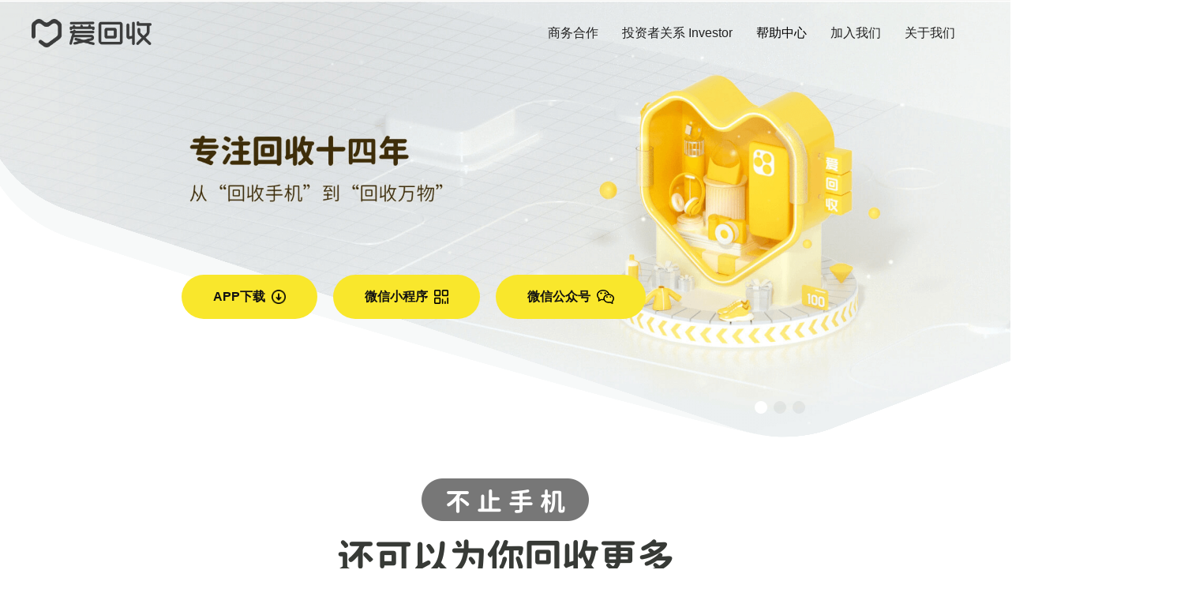

--- FILE ---
content_type: text/html
request_url: https://www.aihuishou.com/digital/b602
body_size: 815
content:
<!doctype html><html><head><meta charset="utf-8"/><link rel="icon" href="https://sr.aihuishou.com/c2b-official/official-pc/prod/favicon.ico"/><meta id="viewport" name="viewport" content="width=device-width,initial-scale=1,minimum-scale=1,maximum-scale=1,user-scalable=no"/><link rel="apple-touch-icon" href="https://sr.aihuishou.com/c2b-official/official-pc/prod/logo192.png"/><link rel="shortcut icon" href="https://sr.aihuishou.com/c2b-official/official-pc/prod/favicon.ico" type="image/x-icon"/><link rel="apple-touch-icon" href="https://sr.aihuishou.com/c2b-official/official-pc/prod/icons/icon-192x192.png"/><link rel="apple-touch-icon" sizes="152x152" href="https://sr.aihuishou.com/c2b-official/official-pc/prod/icons/icon-192x192.png"/><link rel="apple-touch-icon" sizes="180x180" href="https://sr.aihuishou.com/c2b-official/official-pc/prod/icons/icon-192x192.png"/><link rel="apple-touch-icon" sizes="167x167" href="https://sr.aihuishou.com/c2b-official/official-pc/prod/icons/icon-192x192.png"/><script>!function(){var i=navigator.userAgent||navigator.vendor||window.opera,o=/iPad|iPhone|iPod|android/i.test(i);window.innerWidth<768&&o&&window.location.replace("https://m.aihuishou.com")}()</script><script defer="defer" src="https://sr.aihuishou.com/c2b-official/official-pc/prod/static/js/main.f2d29cb6.js"></script><link href="https://sr.aihuishou.com/c2b-official/official-pc/prod/static/css/main.c5f74795.css" rel="stylesheet"></head><body><noscript>For full functionality of this site it is necessary to enable JavaScript. Here are the <a href="https://www.enable-javascript.com/">instructions how to enable JavaScript in your web browser</a>.<hr/>为了使用本网站的所有功能，必须启用JavaScript。 这是<a href="https://www.enable-javascript.com/"> 有关如何在网络浏览器中启用JavaScript的说明</a>。</noscript><div id="root"></div></body></html>

--- FILE ---
content_type: text/css; charset=utf-8
request_url: https://sr.aihuishou.com/c2b-official/official-pc/prod/static/css/main.c5f74795.css
body_size: 11974
content:
@charset "UTF-8";.Index_bottomLine__hM4Yt{padding-bottom:8px;position:relative}.Index_bottomLine__hM4Yt:after,.Index_bottomLine__hM4Yt:before{background-color:#f9e72c;background-color:var(--theme,#f9e72c);content:"";left:0;position:absolute;right:0}.Index_bottomLine__hM4Yt:before{bottom:6px;height:2px}.Index_bottomLine__hM4Yt:after{border-radius:0 0 5px 5px;bottom:0;height:4px}.Index_Main__UP6km{margin:0 auto;max-width:100%}.Index_bottomLine__eu5W9{padding-bottom:8px;position:relative}.Index_bottomLine__eu5W9:after,.Index_bottomLine__eu5W9:before{background-color:#f9e72c;background-color:var(--theme,#f9e72c);content:"";left:0;position:absolute;right:0}.Index_bottomLine__eu5W9:before{bottom:6px;height:2px}.Index_bottomLine__eu5W9:after{border-radius:0 0 5px 5px;bottom:0;height:4px}.Index_menu__jYvLO a{color:#222;display:inline-block}.Index_menu__jYvLO .Index_menuTitleWhite__WEuIw{color:#fff}.Index_menu__jYvLO .Index_menuTitleBlack__Xk3fm{color:#000}.Index_menu__jYvLO .Index_active__wdttt{position:relative}.Index_menu__jYvLO label:after{background:#f9e72c;content:"";display:inline-block;left:0;position:absolute;right:0;z-index:9}.Index_menu__jYvLO a span{position:relative}.Index_menu__jYvLO a span:after{background:#111;content:"";display:inline-block;left:0;position:absolute;right:0;z-index:9}.Index_indicator__NdC58{display:none}.Index_localer__JvXgb .Index_locale__2Utoz{color:#999;cursor:pointer}.Index_localer__JvXgb .Index_locale__2Utoz.Index_active__wdttt{color:#222}.Index_localer__JvXgb .Index_locale__2Utoz+.Index_locale__2Utoz{margin-left:8px}.Index_localer__JvXgb .Index_locale__2Utoz+.Index_locale__2Utoz:before{color:#222;content:"/";display:inline-block;margin-right:8px}.Index_box__0wmge{border-bottom:1px solid #f5f5f4}.Index_helpCode__cvfDP{height:230px;margin-top:60px;width:230px}.Index_special__jMtjg{background:linear-gradient(270deg,#f8d900,#fff544)}.Index_specialAbout__VSCX6{background-color:rgba(0,0,0,.35)}.Index_closeIcon__3xX49,.Index_menuIcon__S\+zJE{display:none}.Index_AppHeader__FJpnn{display:flex;height:84px;margin:0 auto;min-width:1200px;position:fixed;top:0;width:100%;z-index:99}.Index_header__YUS0U{align-items:center;display:flex;flex-direction:row;justify-content:space-between;margin:0 auto;width:1200px}.Index_logo__8c4i9{display:inline-block;flex:0 0 auto;width:152px}.Index_menus__vKDaP{align-items:center;display:flex;height:42px}.Index_menu__jYvLO{align-items:center;display:flex;height:100%;justify-content:center;margin-right:30px}.Index_menu__jYvLO a:hover{cursor:pointer}.Index_menu__jYvLO:last-child:hover .Index_subMenus__OBz\+E{left:auto;right:0}.Index_menu__jYvLO:hover .Index_menuTitle__nxrED{font-size:16px}.Index_menu__jYvLO:hover .Index_menuTitle__nxrED:after{bottom:-10px;height:3px;width:100%}.Index_menu__jYvLO:hover .Index_subMenus__OBz\+E{display:block}.Index_menu__jYvLO .Index_menuBox__PJCIp{position:relative}.Index_menu__jYvLO .Index_activeIndicator__vqXV2{bottom:0;color:transparent;left:0;pointer-events:none;position:absolute;right:0;top:0}.Index_menu__jYvLO label{cursor:pointer}.Index_menu__jYvLO a.Index_active__wdttt span:after,.Index_menu__jYvLO a:hover span:after,.Index_menu__jYvLO label.Index_active__wdttt span:after,.Index_menu__jYvLO label:hover span:after{bottom:-10px;height:3px;width:100%}.Index_indicator__NdC58:checked~.Index_subMenus__OBz\+E{display:block}.Index_indicator__NdC58:checked+label:after{bottom:-10px;height:3px;width:24px}.Index_title__WOjcL.Index_inactive__x7x40.Index_active__wdttt span:after,.Index_title__WOjcL.Index_inactive__x7x40.Index_active__wdttt+label:after,.Index_title__WOjcL.Index_inactive__x7x40:hover span:after,.Index_title__WOjcL.Index_inactive__x7x40:hover+label:after{height:0;width:0}.Index_subMenus__OBz\+E{background-color:#fff;box-shadow:0 2px 2px 0 rgba(0,0,0,.15);display:none;left:0;padding:4px 0;position:absolute;top:30px;z-index:8}.Index_subMenus__OBz\+E .Index_subMenuItem__biYHp{padding:0 12px}.Index_subMenus__OBz\+E .Index_subMenuItem__biYHp .Index_name__lNGhq{display:block;line-height:2.25;white-space:nowrap}.Index_subMenus__OBz\+E .Index_subMenuItem__biYHp .Index_subMenu__bw9\+Q{padding-left:20px}.Index_subMenus__OBz\+E .Index_subMenu__bw9\+Q{color:#666;white-space:nowrap}.Index_subMenus__OBz\+E .Index_subMenu__bw9\+Q.Index_alone__7tpM3{color:#333;padding:0 12px}.Index_subMenus__OBz\+E .Index_subMenu__bw9\+Q a{display:inline-block;line-height:2.25;width:100%}.Index_subMenus__OBz\+E .Index_subMenu__bw9\+Q a:hover{text-shadow:0 0 1px #000}.Index_subMenus__OBz\+E .Index_subMenu__bw9\+Q a:after{display:none}.Index_localer__JvXgb{font-size:14px;line-height:20px;position:absolute;right:0;top:24px}.Index_bottomLine__cPIys{padding-bottom:8px;position:relative}.Index_bottomLine__cPIys:after,.Index_bottomLine__cPIys:before{background-color:#f9e72c;background-color:var(--theme,#f9e72c);content:"";left:0;position:absolute;right:0}.Index_bottomLine__cPIys:before{bottom:6px;height:2px}.Index_bottomLine__cPIys:after{border-radius:0 0 5px 5px;bottom:0;height:4px}.Index_box__sxGW\+{background:#fff;border-top:1px solid #d8d8d8;width:100%}.Index_friendLink__GXNdZ .Index_groups__YDrTv .Index_groupTitle__OZ1bl{color:#333;font-weight:700}.Index_friendLink__GXNdZ .Index_groups__YDrTv .Index_groupLink__dkq7L{color:#666;line-height:2}.Index_copyRights__j5g2b{background:#3d3a39;border-top:1px solid #979797;width:100%}.Index_copyRights__j5g2b .Index_copyRightsImage__gl7lG{display:flex;justify-content:center;margin-bottom:20px;width:100%}.Index_copyRights__j5g2b .Index_copyRightsImage__gl7lG .Index_imgItem__QLNiF{height:48px;margin-right:30px;width:117px}.Index_copyRights__j5g2b .Index_copyRightsImage__gl7lG .Index_imgItem__QLNiF:last-child{margin-right:0}.Index_copyRights__j5g2b .Index_address__jeyn5{color:#c8c8c8;font-size:12px;margin-bottom:12px;text-align:center;width:100%}.Index_box__sxGW\+{padding-top:55px}.Index_helpCode__SGUd\+{height:230px;margin-top:60px;width:230px}.Index_friendLink__GXNdZ{align-items:flex-start;display:flex;justify-content:space-between;margin:0 auto;width:1200px}.Index_friendLink__GXNdZ .Index_logo__aFll8{flex:0 0 auto;height:54px;margin-top:56px;width:152px}.Index_friendLink__GXNdZ .Index_groups__YDrTv{display:flex;justify-content:space-between;margin-left:245px;position:relative}.Index_friendLink__GXNdZ .Index_groups__YDrTv .Index_group__WO93g{margin-right:60px}.Index_friendLink__GXNdZ .Index_groups__YDrTv .Index_group__WO93g:last-child{margin-right:0}.Index_friendLink__GXNdZ .Index_groups__YDrTv .Index_groupItem__20F-e{white-space:nowrap}.Index_friendLink__GXNdZ .Index_groups__YDrTv .Index_paragraph__kX6fw{white-space:normal}.Index_friendLink__GXNdZ .Index_groups__YDrTv .Index_groupTitle__OZ1bl{display:block;font-size:14px;line-height:2}.Index_friendLink__GXNdZ .Index_groups__YDrTv .Index_groupLink__dkq7L{display:block;font-size:14px}.Index_friendLink__GXNdZ .Index_groups__YDrTv a:hover{cursor:pointer}.Index_friendLink__GXNdZ .Index_kefu__CJBAr{align-items:center;background-color:#f9e72c;border-radius:93px;display:flex!important;height:44px;justify-content:center;margin-top:10px;width:140px}.Index_friendLink__GXNdZ .Index_kefu__CJBAr:hover{cursor:pointer}.Index_friendLink__GXNdZ .Index_kefu__CJBAr img{height:20px;margin-right:8px;width:20px}.Index_copyRights__j5g2b{font-size:12px;margin-top:49px;padding:20px 0;text-align:center}.Index_copyRights__j5g2b .Index_copyRightLink__rsHIH{color:#c8c8c8;display:inline-block;line-height:2}.Index_copyRights__j5g2b .Index_copyRightLink__rsHIH+.Index_copyRightLink__rsHIH{margin-left:.5em}.Index_copyRights__j5g2b .Index_copyRightLink__rsHIH:nth-child(2){margin-left:3em}.Index_govLinks__q10kn{font-size:12px}.Index_govLinks__q10kn .Index_copyRightLink__rsHIH+.Index_copyRightLink__rsHIH{margin-left:1em}.Index_govLinks__q10kn .Index_copyRightLink__rsHIH+.Index_copyRightLink__rsHIH:before{content:"|";display:inline-block;margin-right:1em}.Index_serviceModal__yq8mA{border-radius:20px;bottom:64px;height:600px;left:auto;position:fixed;right:32px;top:auto;width:500px}.Index_serviceModal__yq8mA .ant-modal-content{background-color:#eef2f5;border-radius:20px;padding:0!important}.Index_serviceModal__yq8mA .ant-modal-close{background-color:#fff;height:30px;position:absolute;right:10px!important;top:15px!important;width:30px}.Index_serviceModal__yq8mA .ant-modal-close:hover{background-color:#fff!important}.Index_serviceModal__yq8mA .ant-modal-close-x{font-size:20px}.Index_serviceModal__yq8mA .Index_serviceIframe__yFlsi{border-radius:20px;height:600px;width:500px}.Permissions_help__n8wvF{margin-top:80px;min-height:1018px;padding-bottom:60px;padding-left:360px;padding-right:360px}.Permissions_help__n8wvF .Permissions_mainSection__LtFwa .Permissions_title__WsmU7{margin-bottom:10px;text-align:center}.Permissions_help__n8wvF .Permissions_mainSection__LtFwa p{margin-top:20px}.Permissions_help__n8wvF .Permissions_mainSection__LtFwa h2{border-bottom:none;font-size:20px;font-weight:400;margin-bottom:16px;margin-top:16px}.Permissions_help__n8wvF .Permissions_mainSection__LtFwa h3{font-size:18px;font-weight:400;margin-bottom:12px;margin-top:12px}.Permissions_help__n8wvF .Permissions_mainSection__LtFwa .Permissions_bold__z09fN{font-weight:700}.Permissions_help__n8wvF .Permissions_mainSection__LtFwa .Permissions_underLine__6qsyK{text-decoration:underline}.Permissions_help__n8wvF .Permissions_mainSection__LtFwa .Permissions_textUnderline__vDX-T{color:#333;text-decoration:underline}.Permissions_help__n8wvF .Permissions_mainSection__LtFwa .Permissions_indent__t6QY\+{text-indent:2em}.Permissions_help__n8wvF .Permissions_mainSection__LtFwa a{color:#4dacec;font:14px}.VendorPerson_help__74QZJ{margin-top:80px;min-height:1018px;padding-bottom:60px;padding-left:360px;padding-right:360px}.VendorPerson_help__74QZJ .VendorPerson_mainSection__Few1W .VendorPerson_title__XwRds{margin-bottom:10px;text-align:center}.VendorPerson_help__74QZJ .VendorPerson_mainSection__Few1W p{margin-top:20px}.VendorPerson_help__74QZJ .VendorPerson_mainSection__Few1W h2{border-bottom:none;font-size:20px;font-weight:400;margin-bottom:16px;margin-top:16px}.VendorPerson_help__74QZJ .VendorPerson_mainSection__Few1W h3{font-size:18px;font-weight:400;margin-bottom:12px;margin-top:12px}.VendorPerson_help__74QZJ .VendorPerson_mainSection__Few1W .VendorPerson_bold__-Ns3z{font-weight:700}.VendorPerson_help__74QZJ .VendorPerson_mainSection__Few1W .VendorPerson_underLine__CAz-R{text-decoration:underline}.VendorPerson_help__74QZJ .VendorPerson_mainSection__Few1W .VendorPerson_textUnderline__JT72m{color:#333;text-decoration:underline}.VendorPerson_help__74QZJ .VendorPerson_mainSection__Few1W .VendorPerson_indent__YDzVX{text-indent:2em}.VendorPerson_help__74QZJ .VendorPerson_mainSection__Few1W a{color:#4dacec;font:14px}.VendorPerson_help__74QZJ .VendorPerson_mainSection__Few1W .VendorPerson_red__TDSec{color:#d83931}.Index_help__peHwa{margin:80px auto 0;max-width:1200px;min-height:1018px;padding-bottom:60px}.Index_help__peHwa .Index_mainSection__qEiZ\+ h2{border-bottom:none;font-size:20px;font-weight:400;margin-bottom:16px;margin-top:16px}.Index_help__peHwa .Index_mainSection__qEiZ\+ h3{font-size:18px;font-weight:400;margin-bottom:12px;margin-top:12px}.Index_help__peHwa .Index_mainSection__qEiZ\+ .Index_bold__WeTSq{font-weight:700}.Index_help__peHwa .Index_mainSection__qEiZ\+ .Index_underLine__GfKSR{text-decoration:underline}.Index_help__peHwa .Index_mainSection__qEiZ\+ .Index_textUnderline__0K4\+p{color:#333;text-decoration:underline}.Index_help__peHwa .Index_mainSection__qEiZ\+ .Index_indent__J2h6P{text-indent:2em}.Index_help__peHwa .Index_mainSection__qEiZ\+ a{color:#4dacec;font:14px}.Index_help__peHwa .Index_mainSection__qEiZ\+ .Index_spottedUnderline__U9s-f{position:relative}.Index_help__peHwa .Index_mainSection__qEiZ\+ .Index_spottedUnderline__U9s-f:before{bottom:-20px;content:"····";left:.3em;letter-spacing:12px;position:absolute;right:.5em;white-space:nowrap}.Index_help__peHwa .Index_mainSection__qEiZ\+ .Index_red__mLcwm{color:#d83931}.Index_bottomLine__cv2UZ{padding-bottom:8px;position:relative}.Index_bottomLine__cv2UZ:after,.Index_bottomLine__cv2UZ:before{background-color:#f9e72c;background-color:var(--theme,#f9e72c);content:"";left:0;position:absolute;right:0}.Index_bottomLine__cv2UZ:before{bottom:6px;height:2px}.Index_bottomLine__cv2UZ:after{border-radius:0 0 5px 5px;bottom:0;height:4px}.Index_bannerSwiper__p4INO,.Index_bannerSwiper__p4INO .swiper-container-horizontal{position:relative}.Index_bannerSwiper__p4INO .swiper-container-horizontal>.swiper-pagination-bullets{bottom:30px;left:auto;position:absolute;right:calc(max(100vw, 1200px)*.2);width:72px;z-index:66}.Index_bannerSwiper__p4INO .swiper-container-horizontal>.swiper-pagination-bullets>.swiper-pagination-bullet{background:hsla(0,0%,60%,.7);height:16px;width:16px}.Index_bannerSwiper__p4INO .swiper-container-horizontal>.swiper-pagination-bullets>.swiper-pagination-bullet-active{background:#fff}.Banner_bottomLine__cYHhI{padding-bottom:8px;position:relative}.Banner_bottomLine__cYHhI:after,.Banner_bottomLine__cYHhI:before{background-color:#f9e72c;background-color:var(--theme,#f9e72c);content:"";left:0;position:absolute;right:0}.Banner_bottomLine__cYHhI:before{bottom:6px;height:2px}.Banner_bottomLine__cYHhI:after{border-radius:0 0 5px 5px;bottom:0;height:4px}.Banner_action__SFTfO{align-items:center;background:linear-gradient(180deg,#3d3a39,#000);border-radius:25px;display:flex;justify-content:center;padding:10px 20px;position:absolute;right:300px;top:65%;-webkit-user-select:none;user-select:none;z-index:999}.Banner_action__SFTfO .Banner_text__7wz6h{color:#fff;margin-right:5px}.Banner_container__bP2Lv{background:rgba(0,0,0,.6);bottom:0;height:100vh;left:0;position:absolute;right:0;top:0;z-index:999}.Banner_container__bP2Lv:hover{cursor:pointer}.Banner_container__bP2Lv .Banner_videoBox__EKQFa{left:50%;position:absolute;top:45%;-webkit-transform:translate(-50%,-50%);transform:translate(-50%,-50%);z-index:99}.Banner_container__bP2Lv .Banner_videoBox__EKQFa video{height:400px;width:800px}.Banner_container__bP2Lv .Banner_videoBox__EKQFa .Banner_close__BO8H2{align-items:center;border:2px solid #fff;border-radius:50%;bottom:-100px;cursor:pointer;display:flex;height:40px;justify-content:center;left:50%;position:absolute;-webkit-transform:translateX(-50%);transform:translateX(-50%);width:40px}.Banner_container__bP2Lv .Banner_modalBox__6Js98{left:50%;position:absolute;top:45%;-webkit-transform:translate(-50%,-50%);transform:translate(-50%,-50%);z-index:99}.Banner_container__bP2Lv .Banner_modalBox__6Js98 .Banner_modalContent__r\+1f\+{background-color:#fff;border-radius:10px;height:400px;width:300px}.Banner_container__bP2Lv .Banner_modalBox__6Js98 .Banner_modalContent__r\+1f\+ .Banner_title__VUs\+J{border-bottom:1px solid #eee;padding-bottom:15px;padding-top:15px}.Banner_container__bP2Lv .Banner_modalBox__6Js98 .Banner_modalContent__r\+1f\+ img{height:100px;margin-top:80px;width:100px}.Banner_container__bP2Lv .Banner_modalBox__6Js98 .Banner_modalContent__r\+1f\+ .Banner_footer__A2u1p{border-top:1px solid #eee;bottom:0;display:flex;justify-content:center;left:0;padding:12px 0;position:absolute;width:100%}.Banner_container__bP2Lv .Banner_modalBox__6Js98 .Banner_close__BO8H2{align-items:center;border:2px solid #fff;border-radius:50%;cursor:pointer;display:flex;height:30px;justify-content:center;position:absolute;right:-40px;top:-30px;-webkit-transform:translateX(-50%);transform:translateX(-50%);width:30px}.Banner_Banner__un8fS{text-align:center;width:100%}.Banner_wrapper__kQf05{margin:0 auto;position:relative;width:100%}.Banner_wrapper__kQf05 .Banner_shadowBanner__9miOl{bottom:0;left:0;pointer-events:none;position:absolute;z-index:10}.Banner_wrapper__kQf05 .Banner_shadowBanner__9miOl:hover{cursor:pointer}.Banner_wrapper__kQf05 .Banner_download__aKIbS{align-items:center;bottom:28%;display:flex;flex-direction:row;left:18%;position:absolute;z-index:11}.Banner_wrapper__kQf05 .Banner_download__aKIbS .Banner_button__Vh0E5{align-items:center;background-color:#f9e72c;border-radius:93px;color:#111;display:flex;font-size:24;font-weight:700;margin-right:20px;padding:16px 40px}.Banner_wrapper__kQf05 .Banner_download__aKIbS .Banner_button__Vh0E5:hover{cursor:pointer}.Banner_wrapper__kQf05 .Banner_download__aKIbS .Banner_button__Vh0E5 img{height:18px;margin-left:8px}.Banner_wrapper__kQf05 .Banner_download__aKIbS .Banner_button__Vh0E5 .Banner_special__CC3-F{height:20px;margin-left:8px;width:20px}.Banner_wrapper__kQf05 .Banner_download__aKIbS .Banner_button__Vh0E5:last-child{margin-right:0}.Banner_slideItem__0grsQ{position:relative}.Banner_slideItem__0grsQ .Banner_banner__CBAVY{width:100%}.Banner_pointer__55gDL:hover{cursor:pointer}.Banner_helpCode__heLEm{height:230px;margin-top:20px;width:230px}.Banner_desc__cGQDL{color:#373a36;font-size:18px;margin-top:28px;text-align:center}video{height:100%;object-fit:cover;width:100%;z-index:999}.Banner_videoModal__P0Tev .ant-modal-content{padding:0}.Index_bottomLine__TjVV-{padding-bottom:8px;position:relative}.Index_bottomLine__TjVV-:after,.Index_bottomLine__TjVV-:before{background-color:#f9e72c;background-color:var(--theme,#f9e72c);content:"";left:0;position:absolute;right:0}.Index_bottomLine__TjVV-:before{bottom:6px;height:2px}.Index_bottomLine__TjVV-:after{border-radius:0 0 5px 5px;bottom:0;height:4px}.Index_container__v9lUp{justify-content:center;margin:0 auto;max-width:1140px;padding-top:45px;width:100%}.Index_container__v9lUp .Index_titleContainer__k0nrT{display:flex;justify-content:center;margin-bottom:45px}.Index_container__v9lUp .Index_titleContainer__k0nrT img{height:126px;width:427px}.Index_container__v9lUp .Index_itemContainer__eT1Px{align-items:flex-end;display:flex;margin-bottom:30px}.Index_container__v9lUp .Index_item__zM-BT{align-items:center;display:flex;flex:1 1;flex-direction:column;justify-content:center}.Index_container__v9lUp .Index_item__zM-BT img{display:inline-block;width:120px}.Index_container__v9lUp .Index_item__zM-BT .Index_desc__Dbw0p{color:#373a36;display:inline-block;font-size:24px;margin-top:14px}.Index_bottomLine__kQcwY{padding-bottom:8px;position:relative}.Index_bottomLine__kQcwY:after,.Index_bottomLine__kQcwY:before{background-color:#f9e72c;background-color:var(--theme,#f9e72c);content:"";left:0;position:absolute;right:0}.Index_bottomLine__kQcwY:before{bottom:6px;height:2px}.Index_bottomLine__kQcwY:after{border-radius:0 0 5px 5px;bottom:0;height:4px}.Index_background__r1RBb{align-items:center;background:url(https://sr.aihuishou.com/c2b-official/official-pc/prod/static/media/bg.e8bf50f6975ef1e1dd2b.png);background-size:cover;display:flex;flex-direction:column;height:837px;margin-top:70px}.Index_background__r1RBb .Index_title__6cbM4{align-items:center;display:flex;flex-direction:column;margin-bottom:65px;margin-top:310px}.Index_background__r1RBb .Index_title__6cbM4 .Index_titleImg__vWSwt{height:132px;margin-bottom:14px;width:380px}.Index_background__r1RBb .Index_title__6cbM4 .Index_text__pDcDW{color:#fff;font-size:24px}.Index_background__r1RBb .Index_block__cbLTJ{align-items:center;display:flex;flex-direction:row}.Index_background__r1RBb .Index_block__cbLTJ .Index_blockItem__QL0Qu{align-items:center;background-color:#fff;border-radius:24px;display:flex;flex-direction:row;justify-content:center;padding:20px}.Index_background__r1RBb .Index_block__cbLTJ .Index_blockItem__QL0Qu .Index_blockImg__ms\+Hv{height:120px;width:120px}.Index_background__r1RBb .Index_block__cbLTJ .Index_blockItem__QL0Qu .Index_desc__bb5mH{color:#373a36;font-size:32px;margin-left:20px}.Index_background__r1RBb .Index_block__cbLTJ .Index_blockMiddleItem__tHO-7{align-items:center;background-color:#fff;border-radius:24px;display:flex;flex-direction:row;margin-left:30px;margin-right:30px;padding:20px}.Index_background__r1RBb .Index_block__cbLTJ .Index_blockMiddleItem__tHO-7 .Index_blockImg__ms\+Hv{height:120px;width:120px}.Index_background__r1RBb .Index_block__cbLTJ .Index_blockMiddleItem__tHO-7 .Index_desc__bb5mH{color:#373a36;font-size:32px;margin-left:20px}.Index_bottomLine__ifj1f{padding-bottom:8px;position:relative}.Index_bottomLine__ifj1f:after,.Index_bottomLine__ifj1f:before{background-color:#f9e72c;background-color:var(--theme,#f9e72c);content:"";left:0;position:absolute;right:0}.Index_bottomLine__ifj1f:before{bottom:6px;height:2px}.Index_bottomLine__ifj1f:after{border-radius:0 0 5px 5px;bottom:0;height:4px}.Index_background__aXxcw{align-items:center;background-color:#fff;display:flex;flex-direction:column;height:720px;margin-bottom:80px;padding-bottom:80px;padding-top:80px}.Index_background__aXxcw .Index_title__xVCbw{align-items:center;display:flex;flex-direction:column;margin-bottom:44px}.Index_background__aXxcw .Index_title__xVCbw .Index_titleImg__r2XHf{height:132px;margin-bottom:14px;width:380px}.Index_background__aXxcw .Index_block__utfaE{align-items:center;display:flex;flex-direction:row;margin-bottom:30px}.Index_background__aXxcw .Index_block__utfaE .Index_blockItem__fUBDo{align-items:center;background-color:#fff;border:1px solid #f5f5f5;border-radius:24px;box-shadow:0 0 20px 0 rgba(0,0,0,.07);display:flex;flex-direction:row;justify-content:center;padding:30px}.Index_background__aXxcw .Index_block__utfaE .Index_blockItem__fUBDo .Index_blockImg__r4wJD{height:120px;width:120px}.Index_background__aXxcw .Index_block__utfaE .Index_blockItem__fUBDo .Index_desc__LobOa{color:#373a36;font-size:42px;margin-left:20px}.Index_background__aXxcw .Index_block__utfaE .Index_blockMiddleItem__7v59s{align-items:center;background-color:#fff;border:1px solid #f5f5f5;border-radius:24px;box-shadow:0 0 20px 0 rgba(0,0,0,.07);display:flex;flex-direction:row;justify-content:center;margin-left:30px;margin-right:30px;padding:30px}.Index_background__aXxcw .Index_block__utfaE .Index_blockMiddleItem__7v59s .Index_blockImg__r4wJD{height:120px;width:120px}.Index_background__aXxcw .Index_block__utfaE .Index_blockMiddleItem__7v59s .Index_desc__LobOa{color:#373a36;font-size:42px;margin-left:20px}.Index_background__rxlEf{background-image:url(https://sr.aihuishou.com/c2b-official/official-pc/prod/static/media/gongyi-bg.b37a508d08d219a427f2.png);background-size:cover;height:691px;width:100%}.Index_background__rxlEf .Index_title__qMHG1{display:inline-block;margin-left:18%;margin-top:90px;width:100%}.Index_background__rxlEf .Index_title__qMHG1 img{height:114px;width:343px}.Index_background__rxlEf .Index_content__fO1TZ{background-color:#fff;border:1px solid #f5f5f5;border-radius:12px;box-shadow:0 0 20px 0 rgba(0,0,0,.07);margin:48px auto 0;padding:40px;width:1200px}.Index_background__rxlEf .Index_content__fO1TZ .Index_item__H673b{display:flex;flex-direction:row}.Index_background__rxlEf .Index_content__fO1TZ .Index_item__H673b .Index_left__rRihC{display:inline-block;height:260px;margin-right:30px;width:260px}.Index_background__rxlEf .Index_content__fO1TZ .Index_item__H673b .Index_right__1ggtg{display:inline-block;height:260px;margin-left:30px;width:260px}.Index_background__rxlEf .Index_content__fO1TZ .Index_item__H673b .Index_desc__otmzE .Index_descTitle__ie6my{color:#373a36;font-size:32px;font-weight:700;margin-bottom:20px}.Index_background__rxlEf .Index_content__fO1TZ .Index_item__H673b .Index_desc__otmzE .Index_descText__7x2vn{color:#373a36;font-size:24px}.Index_background__rxlEf .Index_content__fO1TZ .Index_line__l8oB2{background-color:#eee;height:1px;margin:30px 0}.Index_bottom__CxG8n{align-items:center;display:flex;margin:240px auto 80px;width:1200px}.Index_bottom__CxG8n .Index_bottomContainer__46jDS{display:flex;flex-direction:row}.Index_bottom__CxG8n .Index_bottomContainer__46jDS .Index_bottomItem__d2UKX{background-color:#fff;border:1px solid #f5f5f5;border-radius:12px;box-shadow:0 0 20px 0 rgba(0,0,0,.07);display:flex;flex-direction:row;padding:40px;width:585px}.Index_bottom__CxG8n .Index_bottomContainer__46jDS .Index_bottomItem__d2UKX img{height:180px;margin-right:20px;width:180px}.Index_bottom__CxG8n .Index_bottomContainer__46jDS .Index_bottomItem__d2UKX .Index_rightContent__Qv1LA .Index_title__qMHG1{color:#373a36;font-size:24px;font-weight:700;margin-bottom:20px}.Index_bottom__CxG8n .Index_bottomContainer__46jDS .Index_bottomItem__d2UKX .Index_rightContent__Qv1LA .Index_desc__otmzE{color:#373a36;font-size:20px}.Index_bottom__CxG8n .Index_bottomContainer__46jDS .Index_bottomItem__d2UKX:last-child{margin-left:30px}.Index_bottomLine__gwh4h{padding-bottom:8px;position:relative}.Index_bottomLine__gwh4h:after,.Index_bottomLine__gwh4h:before{background-color:#f9e72c;background-color:var(--theme,#f9e72c);content:"";left:0;position:absolute;right:0}.Index_bottomLine__gwh4h:before{bottom:6px;height:2px}.Index_bottomLine__gwh4h:after{border-radius:0 0 5px 5px;bottom:0;height:4px}.Index_parnter__wYYYq{width:100%}.Index_parnter__wYYYq .Index_top__QHH71{background-image:url(https://sr.aihuishou.com/c2b-official/official-pc/prod/static/media/backgroundShadow.8bbd009986b2562201c3.png);background-position:50%;background-size:cover;display:flex;flex-direction:column;height:328px;justify-content:center;margin-bottom:20px}.Index_parnter__wYYYq .Index_top__QHH71 .Index_parnterTextContainer__AiGNr{display:flex;justify-content:center;margin-bottom:50px;margin-top:90px}.Index_parnter__wYYYq .Index_top__QHH71 .Index_parnterTextContainer__AiGNr img{width:168px}.Index_parnter__wYYYq .Index_top__QHH71 .Index_iconRow__6OnJe{align-items:center;display:flex;flex-direction:row;justify-content:center}.Index_parnter__wYYYq .Index_top__QHH71 .Index_iconRow__6OnJe .Index_iconItem__IJ5Xy img{width:210px}.Index_parnter__wYYYq .Index_iconRow__6OnJe{align-items:center;display:flex;flex-direction:row;justify-content:center}.Index_parnter__wYYYq .Index_iconRow__6OnJe .Index_iconItem__IJ5Xy img{width:210px}.Index_bottomLine__XXe68{padding-bottom:8px;position:relative}.Index_bottomLine__XXe68:after,.Index_bottomLine__XXe68:before{background-color:#f9e72c;background-color:var(--theme,#f9e72c);content:"";left:0;position:absolute;right:0}.Index_bottomLine__XXe68:before{bottom:6px;height:2px}.Index_bottomLine__XXe68:after{border-radius:0 0 5px 5px;bottom:0;height:4px}.Index_download__orhNr{align-items:center;background-color:hsla(0,0%,100%,.9);border-color:currentcolor hsla(0,0%,91%,.5) hsla(0,0%,91%,.5);border-top:1px solid hsla(0,0%,91%,.5);bottom:0;display:flex;left:0;padding:20px 0;position:fixed;width:100%;z-index:66}.Index_download__orhNr .Index_container__5OthN{align-items:center;display:flex;flex-direction:row;justify-content:space-between;margin:0 auto;min-width:1200px}.Index_download__orhNr .Index_container__5OthN .Index_desc__0LS1L img{height:43px}.Index_download__orhNr .Index_container__5OthN .Index_codeContainer__giKoo{align-items:center;display:flex}.Index_download__orhNr .Index_container__5OthN .Index_codeContainer__giKoo .Index_code__N1M7g img{height:120px;width:120px}.Index_download__orhNr .Index_container__5OthN .Index_codeContainer__giKoo .Index_desc__0LS1L{background:url([data-uri]) no-repeat 0 0/26px 26px;color:#333;font-size:16px;font-weight:700;margin-left:16px;padding-top:30px}.Index_download__orhNr .Index_close__Of8cc{position:absolute;right:60px;top:50%;-webkit-transform:translateY(-50%);transform:translateY(-50%)}.Index_download__orhNr .Index_close__Of8cc img{height:32px;width:32px}.Index_bottomLine__SXOaQ{padding-bottom:8px;position:relative}.Index_bottomLine__SXOaQ:after,.Index_bottomLine__SXOaQ:before{background-color:#f9e72c;background-color:var(--theme,#f9e72c);content:"";left:0;position:absolute;right:0}.Index_bottomLine__SXOaQ:before{bottom:6px;height:2px}.Index_bottomLine__SXOaQ:after{border-radius:0 0 5px 5px;bottom:0;height:4px}.Index_Home__3DVDy{--swiper-dot-active-color:#f9e72c;--swiper-dot-default-color:#e5e5e5;width:100%}.Index_bottomLine__Gch5y{padding-bottom:8px;position:relative}.Index_bottomLine__Gch5y:after,.Index_bottomLine__Gch5y:before{background-color:#f9e72c;background-color:var(--theme,#f9e72c);content:"";left:0;position:absolute;right:0}.Index_bottomLine__Gch5y:before{bottom:6px;height:2px}.Index_bottomLine__Gch5y:after{border-radius:0 0 5px 5px;bottom:0;height:4px}.Index_container__qzFcy{width:100%}.Index_container__qzFcy .Index_background__MqMAr{background-image:url(https://sr.aihuishou.com/c2b-official/official-pc/prod/static/media/about-us-banner.4e031d1c19164dfc84ed.png);background-repeat:no-repeat;background-size:cover;height:612px;width:100%}.Index_container__qzFcy .Index_content__-Uoz5{align-items:center;display:flex;flex-direction:column;margin-top:100px}.Index_container__qzFcy .Index_content__-Uoz5 .Index_block__TT4lq{display:flex;flex-direction:column;text-align:left;width:1200px}.Index_container__qzFcy .Index_content__-Uoz5 .Index_block__TT4lq .Index_titleone__8m\+za{margin-bottom:40px;width:120px}.Index_container__qzFcy .Index_content__-Uoz5 .Index_block__TT4lq .Index_timeline__Pcjig{margin-bottom:100px;width:1160px}.Index_container__qzFcy .Index_content__-Uoz5 .Index_block__TT4lq .Index_titletwo__h7tRj{height:70px;margin-bottom:34px;width:360px}.Index_container__qzFcy .Index_content__-Uoz5 .Index_block__TT4lq .Index_partner__NVRXZ{width:1200px}.Index_UserProtocol__D6eeF{background-color:#f5f5f5;color:#111;margin-top:80px;min-height:100vh;padding-left:360px;padding-right:360px}.Index_UserProtocol__D6eeF .Index_content__ocFFd{font-size:18px;line-height:24px;margin:0;padding:15px}.Index_UserProtocol__D6eeF .Index_content__ocFFd p{margin-bottom:.05rem}.Index_UserProtocol__D6eeF .Index_content__ocFFd p .Index_bold__TNEU7{font-weight:700}.Index_UserProtocol__D6eeF .Index_content__ocFFd p.Index_indent__ixSXe{text-indent:2em}.Index_UserProtocol__D6eeF .Index_content__ocFFd p .Index_underline__ni3zV{font-weight:700;text-decoration:underline}.Index_UserProtocol__D6eeF .Index_content__ocFFd p .Index_padding__Dm1bn{padding:0 .15rem}.Index_UserProtocol__D6eeF .Index_content__ocFFd p .Index_title__P4Zlg{color:#111;font-size:16px;font-weight:700}.Index_UserProtocol__D6eeF .Index_content__ocFFd p .Index_link__JnUSF{color:#4dacec}.Index_UserProtocol__D6eeF .Index_content__ocFFd table{color:#333;margin-top:16px;width:100%}.Index_UserProtocol__D6eeF .Index_content__ocFFd table .Index_underline__ni3zV{color:#333;text-decoration:underline}.Index_UserProtocol__D6eeF .Index_content__ocFFd table td,.Index_UserProtocol__D6eeF .Index_content__ocFFd table th{border:1px solid #dedfdf;padding:16px;text-align:center}.Index_UserProtocol__D6eeF .Index_content__ocFFd table thead th{background-color:#f2f2f2;color:#333}.Index_UserProtocol__D6eeF .Index_content__ocFFd table tbody td:first-child{white-space:nowrap}.Index_UserProtocol__D6eeF table{border-collapse:collapse;border-spacing:1px}.History_History__MB6Wg{margin-top:80px;min-height:50vh;padding-bottom:60px;padding-left:360px;padding-right:360px}.History_History__MB6Wg .History_item__PBDFc{background-color:#fff;color:#4dacec;font-size:16px;font-weight:500;padding:15px}.History_History__MB6Wg .History_item__PBDFc:hover,.History_History__MB6Wg .History_item__PBDFc:visited{color:#4dacec}.Index_UnderAgeProtocol__JIPQC{margin:80px auto 0;max-width:1200px;min-height:1018px;padding-bottom:60px}.Index_UnderAgeProtocol__JIPQC .Index_content__WBAOw{margin:0;padding:24px 0}.Index_UnderAgeProtocol__JIPQC .Index_content__WBAOw p{color:#666;margin:0 0 5px}.Index_UnderAgeProtocol__JIPQC .Index_content__WBAOw p .Index_bold__gsqUb{font-weight:700}.Index_UnderAgeProtocol__JIPQC .Index_content__WBAOw p.Index_indent__MVBF5{text-indent:2em}.Index_UnderAgeProtocol__JIPQC .Index_content__WBAOw p .Index_underline__OVK7s{font-weight:700;text-decoration:underline}.Index_UnderAgeProtocol__JIPQC .Index_content__WBAOw p .Index_padding__M7PvS{padding:0 15px}.Index_UnderAgeProtocol__JIPQC .Index_content__WBAOw p .Index_go-privacy__BT0Lq{background-color:transparent;color:#4a90e2;font-weight:400;text-decoration:underline}.Index_UnderAgeProtocol__JIPQC .Index_content__WBAOw p .Index_title__3SHAf{color:#333;font-weight:700}.Index_UnderAgeProtocol__JIPQC .Index_content__WBAOw table{color:#333;margin-top:15px;width:100%}.Index_UnderAgeProtocol__JIPQC .Index_content__WBAOw table .Index_underline__OVK7s{color:#333;text-decoration:underline}.Index_UnderAgeProtocol__JIPQC .Index_content__WBAOw table td,.Index_UnderAgeProtocol__JIPQC .Index_content__WBAOw table th{border:1px solid #dedfdf;padding:15px 10px;text-align:center}.Index_UnderAgeProtocol__JIPQC .Index_content__WBAOw table thead th{background-color:#f2f2f2;color:#333}.Index_UnderAgeProtocol__JIPQC .Index_content__WBAOw table tbody td:first-child{white-space:nowrap}.Index_UnderAgeProtocol__JIPQC table{border-collapse:collapse;border-spacing:2px}.History_gap__lxGXE{height:20px}.History_item__e5Ufq{align-items:center;background-color:#fff;display:flex;font-size:14px;justify-content:space-between;padding:30px}.History_item__e5Ufq:visited{color:#111}.History_item__e5Ufq:nth-last-child(n+2){border-bottom:1px solid #e5e5e5}.NotFound_NotFound__XeQ0r{align-items:center;display:flex;justify-content:center;min-height:80vh}*,:after,:before{box-sizing:border-box;scroll-behavior:smooth}@media (prefers-reduced-motion:reduce){*,:after,:before{animation-delay:-1ms;animation-duration:1ms;animation-iteration-count:1;background-attachment:scroll;scroll-behavior:auto;transition-delay:0s;transition-duration:0s}}html{-webkit-text-size-adjust:100%;-webkit-tap-highlight-color:transparent;background:inherit;color:inherit;font:400 1rem/1.5 system-ui,-apple-system,Segoe UI,Roboto,Ubuntu,Cantarell,Noto Sans,sans-serif,Apple Color Emoji,Segoe UI Emoji,Segoe UI Symbol,Noto Color Emoji;vertical-align:initial;word-break:normal}article,aside,details,figcaption,figure,footer,header,hgroup,menu,nav,section{display:block}[tabindex="-1"]:focus:not(:focus-visible){outline:0}hr{background-color:currentColor;border:0;color:inherit;margin:1rem 0;opacity:.25;overflow:visible}hr:not([size]){height:1px}h1,h2,h3,h4,h5,h6{font:inherit inherit 500 unset/1.2 inherit;margin:0 0 .5rem;margin-bottom:.5rem;margin-left:initial;margin-right:initial;margin-top:0}h1{font-size:calc(1.375rem + 1.5vw)}@media (min-width:1200px){h1{font-size:2.5rem}}h2{font-size:calc(1.325rem + .9vw)}@media (min-width:1200px){h2{font-size:2rem}}h3{font-size:calc(1.3rem + .6vw)}@media (min-width:1200px){h3{font-size:1.75rem}}h4{font-size:calc(1.275rem + .3vw)}@media (min-width:1200px){h4{font-size:1.5rem}}h5{font-size:1.25rem}h6{font-size:1rem}p{margin:0 0 1rem}abbr[data-bs-original-title],abbr[title]{cursor:help;-webkit-text-decoration:underline dotted;text-decoration:underline dotted;-webkit-text-decoration-skip-ink:none;text-decoration-skip-ink:none}address{font:normal inherit inherit/inherit inherit;margin:0 0 1rem}ol,ul{padding-left:2rem}dl,ol,ul{margin:0 0 1rem}ol ol,ol ul,ul ol,ul ul{margin:0}nav li{list-style:none;padding:0}nav li:before{content:"​"}dt{font-weight:700}dd{margin-bottom:.5rem;margin-left:0}blockquote{margin:0 0 1rem}b,strong{font-weight:700}small{font-size:.875em}mark{background-color:currentColor;padding:.2em}sub,sup{font-size:.75em;line-height:0;position:relative;vertical-align:initial}sub{bottom:-.25em}sup{top:-.5em}a{background-color:initial;color:#3333e1;cursor:pointer;text-decoration:none}a:hover{color:#3434e0;text-decoration:underline}a:focus{outline:thin dotted}a:not([href]):not([class]):hover,a:not([href]):not(class){color:inherit;cursor:default;text-decoration:none}[tabindex],a,area,button,input,label,select,summary,textarea{touch-action:manipulation}code,kbd,pre,samp{font:1.05em Fira Code,Cascadia Code,Consolas,Inconsolata,Monaco,Menlo,Noto Mono,Roboto Mono,Droid Sans Mono,Ubuntu Mono,"Ubuntu Monospace",Source Code Pro,Oxygen Mono,Liberation Mono,DejaVu Sans Mono,Bitstream Vera Sans Mono,monospace,Apple Color Emoji,Segoe UI Emoji,Segoe UI Symbol,Noto Color Emoji}pre{-ms-overflow-style:scrollbar;display:block;font-size:.875em;margin-bottom:1rem;margin-top:0;overflow:auto}pre code{color:inherit;font-size:inherit;word-break:normal}code{word-wrap:break-word;font-size:.875em}a>code,code,kbd{color:inherit}kbd{background-color:inherit;border-radius:.2rem;font-size:.875em;padding:.2rem .4rem}kbd kbd{font-size:1em;font-weight:700;padding:0}figure{margin:0 0 1rem}iframe,img,input,select,textarea{height:auto;max-width:100%}audio,canvas,iframe,img,svg,video{vertical-align:middle}svg:not([fill]){fill:currentColor}svg:not(:root){overflow:hidden}img{-ms-interpolation-mode:bicubic;border:0}table{border-collapse:collapse;border-color:currentColor;caption-side:bottom;text-indent:0}caption{color:inherit;padding-bottom:.5rem;padding-top:.5rem;text-align:left}th{text-align:inherit;text-align:-webkit-match-parent}tbody,td,tfoot,th,thead,tr{border:0 solid;border-color:inherit}label{display:inline-block}button{border-radius:0;text-transform:none}button:focus{outline:1px dotted;outline:5px auto -webkit-focus-ring-color}button,input{overflow:visible}button,input,optgroup,select,textarea{font-family:inherit;font-size:inherit;line-height:inherit;margin:0}button,input,select,textarea{background-color:initial;border:1px solid WindowFrame;color:inherit;font:inherit;letter-spacing:inherit;padding:.25em .375em}button,select{text-transform:none}[role=button]{cursor:pointer}select{word-wrap:normal;-moz-appearance:none;-webkit-appearance:none;text-transform:none}select:not([multiple]):not([size]){background-image:"data:image/svg+xmlcharset=utf-8,%3Csvg xmlns='http://www.w3.org/2000/svg' width='16' height='4'%3E%3Cpath d='M4 0h6L7 4'/%3E%3C/svg%3E"}::-ms-expand{display:none}[list]::-webkit-calendar-picker-indicator{display:none}[type=button],[type=reset],[type=submit],button{-webkit-appearance:button}[type=button]:not(disabled),[type=reset]:not(disabled),[type=submit]:not(disabled),button:not(disabled){cursor:pointer}::-webkit-file-upload-button{-webkit-appearance:button;font:inherit}textarea{-ms-overflow-style:scrollbar;overflow:auto;resize:vertical;vertical-align:top}fieldset{border:1px solid;border-color:inherit;margin:0;min-width:0;padding:.35em .75em .625em}legend{float:left;font-size:calc(1.275rem + .3vw);line-height:inherit;margin-bottom:.5rem;max-width:100%;padding:0;white-space:normal;width:100%}@media (max-width:1200px){legend{font-size:1.5rem}}legend+*{clear:left}dialog{background-color:inherit;border:solid;color:inherit;display:block;height:-webkit-fit-content;height:-moz-fit-content;height:fit-content;left:0;margin:auto;padding:1em;position:absolute;right:0;width:-webkit-fit-content;width:-moz-fit-content;width:fit-content}dialog:not([open]){display:none}::-webkit-datetime-edit-day-field,::-webkit-datetime-edit-fields-wrapper,::-webkit-datetime-edit-hour-field,::-webkit-datetime-edit-minute,::-webkit-datetime-edit-month-field,::-webkit-datetime-edit-text,::-webkit-datetime-edit-year-field{padding:0}::-webkit-inner-spin-button,::-webkit-outer-spin-button{height:auto}input::-moz-placeholder{opacity:1}input::placeholder{opacity:1}[type=search]{-webkit-appearance:none;-moz-appearance:none;box-sizing:initial;outline-offset:-2px}input[type=search]::-webkit-search-cancel-button,input[type=search]::-webkit-search-decoration,input[type=search]::-webkit-search-results-button,input[type=search]::-webkit-search-results-decoration{-webkit-appearance:none;-moz-appearance:none}[type=email],[type=number],[type=tel],[type=url]{direction:ltr}::-webkit-color-swatch-wrapper{padding:0}::-moz-focus-inner{border-style:none;padding:0}::-moz-ui-invalid{box-shadow:none}::-moz-focusring{outline:1px dotted ButtonText}output{display:inline-block}iframe{border:none}audio,canvas,video{zoom:1;display:inline;display:inline-block;max-width:100%}audio:not([controls]){display:none;height:0}summary{cursor:pointer;display:list-item}progress{display:inline-block;vertical-align:initial}[hidden],template{display:none}[aria-busy=true]{cursor:progress}[aria-controls]{cursor:pointer}[aria-disabled=true],[disabled]{cursor:not-allowed}[aria-hidden=false][hidden=false]{display:inline;display:initial}[aria-hidden=false][hidden=false]:not(:focus){clip:rect(0,0,0,0);position:absolute}@font-face{font-family:swiper-icons;font-style:normal;font-weight:400;src:url("data:application/font-woff;charset=utf-8;base64, [base64]//wADZ2x5ZgAAAywAAADMAAAD2MHtryVoZWFkAAABbAAAADAAAAA2E2+eoWhoZWEAAAGcAAAAHwAAACQC9gDzaG10eAAAAigAAAAZAAAArgJkABFsb2NhAAAC0AAAAFoAAABaFQAUGG1heHAAAAG8AAAAHwAAACAAcABAbmFtZQAAA/gAAAE5AAACXvFdBwlwb3N0AAAFNAAAAGIAAACE5s74hXjaY2BkYGAAYpf5Hu/j+W2+MnAzMYDAzaX6QjD6/4//Bxj5GA8AuRwMYGkAPywL13jaY2BkYGA88P8Agx4j+/8fQDYfA1AEBWgDAIB2BOoAeNpjYGRgYNBh4GdgYgABEMnIABJzYNADCQAACWgAsQB42mNgYfzCOIGBlYGB0YcxjYGBwR1Kf2WQZGhhYGBiYGVmgAFGBiQQkOaawtDAoMBQxXjg/wEGPcYDDA4wNUA2CCgwsAAAO4EL6gAAeNpj2M0gyAACqxgGNWBkZ2D4/wMA+xkDdgAAAHjaY2BgYGaAYBkGRgYQiAHyGMF8FgYHIM3DwMHABGQrMOgyWDLEM1T9/w8UBfEMgLzE////P/5//f/V/xv+r4eaAAeMbAxwIUYmIMHEgKYAYjUcsDAwsLKxc3BycfPw8jEQA/[base64]/uznmfPFBNODM2K7MTQ45YEAZqGP81AmGGcF3iPqOop0r1SPTaTbVkfUe4HXj97wYE+yNwWYxwWu4v1ugWHgo3S1XdZEVqWM7ET0cfnLGxWfkgR42o2PvWrDMBSFj/IHLaF0zKjRgdiVMwScNRAoWUoH78Y2icB/yIY09An6AH2Bdu/UB+yxopYshQiEvnvu0dURgDt8QeC8PDw7Fpji3fEA4z/PEJ6YOB5hKh4dj3EvXhxPqH/SKUY3rJ7srZ4FZnh1PMAtPhwP6fl2PMJMPDgeQ4rY8YT6Gzao0eAEA409DuggmTnFnOcSCiEiLMgxCiTI6Cq5DZUd3Qmp10vO0LaLTd2cjN4fOumlc7lUYbSQcZFkutRG7g6JKZKy0RmdLY680CDnEJ+UMkpFFe1RN7nxdVpXrC4aTtnaurOnYercZg2YVmLN/d/gczfEimrE/fs/bOuq29Zmn8tloORaXgZgGa78yO9/cnXm2BpaGvq25Dv9S4E9+5SIc9PqupJKhYFSSl47+Qcr1mYNAAAAeNptw0cKwkAAAMDZJA8Q7OUJvkLsPfZ6zFVERPy8qHh2YER+3i/BP83vIBLLySsoKimrqKqpa2hp6+jq6RsYGhmbmJqZSy0sraxtbO3sHRydnEMU4uR6yx7JJXveP7WrDycAAAAAAAH//wACeNpjYGRgYOABYhkgZgJCZgZNBkYGLQZtIJsFLMYAAAw3ALgAeNolizEKgDAQBCchRbC2sFER0YD6qVQiBCv/H9ezGI6Z5XBAw8CBK/m5iQQVauVbXLnOrMZv2oLdKFa8Pjuru2hJzGabmOSLzNMzvutpB3N42mNgZGBg4GKQYzBhYMxJLMlj4GBgAYow/P/PAJJhLM6sSoWKfWCAAwDAjgbRAAB42mNgYGBkAIIbCZo5IPrmUn0hGA0AO8EFTQAA") format("woff")}:root{--swiper-theme-color:#007aff}.swiper-container{list-style:none;margin-left:auto;margin-right:auto;overflow:hidden;padding:0;position:relative;z-index:1}.swiper-container-vertical>.swiper-wrapper{flex-direction:column}.swiper-wrapper{box-sizing:initial;display:flex;height:100%;position:relative;transition-property:transform;width:100%;z-index:1}.swiper-container-android .swiper-slide,.swiper-wrapper{transform:translateZ(0)}.swiper-container-multirow>.swiper-wrapper{flex-wrap:wrap}.swiper-container-multirow-column>.swiper-wrapper{flex-direction:column;flex-wrap:wrap}.swiper-container-free-mode>.swiper-wrapper{margin:0 auto;transition-timing-function:ease-out}.swiper-slide{flex-shrink:0;height:100%;position:relative;transition-property:transform;width:100%}.swiper-slide-invisible-blank{visibility:hidden}.swiper-container-autoheight,.swiper-container-autoheight .swiper-slide{height:auto}.swiper-container-autoheight .swiper-wrapper{align-items:flex-start;transition-property:transform,height}.swiper-container-3d{perspective:1200px}.swiper-container-3d .swiper-cube-shadow,.swiper-container-3d .swiper-slide,.swiper-container-3d .swiper-slide-shadow-bottom,.swiper-container-3d .swiper-slide-shadow-left,.swiper-container-3d .swiper-slide-shadow-right,.swiper-container-3d .swiper-slide-shadow-top,.swiper-container-3d .swiper-wrapper{transform-style:preserve-3d}.swiper-container-3d .swiper-slide-shadow-bottom,.swiper-container-3d .swiper-slide-shadow-left,.swiper-container-3d .swiper-slide-shadow-right,.swiper-container-3d .swiper-slide-shadow-top{height:100%;left:0;pointer-events:none;position:absolute;top:0;width:100%;z-index:10}.swiper-container-3d .swiper-slide-shadow-left{background-image:linear-gradient(270deg,rgba(0,0,0,.5),transparent)}.swiper-container-3d .swiper-slide-shadow-right{background-image:linear-gradient(90deg,rgba(0,0,0,.5),transparent)}.swiper-container-3d .swiper-slide-shadow-top{background-image:linear-gradient(0deg,rgba(0,0,0,.5),transparent)}.swiper-container-3d .swiper-slide-shadow-bottom{background-image:linear-gradient(180deg,rgba(0,0,0,.5),transparent)}.swiper-container-css-mode>.swiper-wrapper{-ms-overflow-style:none;overflow:auto;scrollbar-width:none}.swiper-container-css-mode>.swiper-wrapper::-webkit-scrollbar{display:none}.swiper-container-css-mode>.swiper-wrapper>.swiper-slide{scroll-snap-align:start start}.swiper-container-horizontal.swiper-container-css-mode>.swiper-wrapper{scroll-snap-type:x mandatory}.swiper-container-vertical.swiper-container-css-mode>.swiper-wrapper{scroll-snap-type:y mandatory}:root{--swiper-navigation-size:44px}.swiper-button-next,.swiper-button-prev{align-items:center;color:#007aff;color:var(--swiper-navigation-color,var(--swiper-theme-color));cursor:pointer;display:flex;height:44px;height:var(--swiper-navigation-size);justify-content:center;margin-top:-22px;margin-top:calc(var(--swiper-navigation-size)*-1/2);position:absolute;top:50%;width:27px;width:calc(var(--swiper-navigation-size)/44*27);z-index:10}.swiper-button-next.swiper-button-disabled,.swiper-button-prev.swiper-button-disabled{cursor:auto;opacity:.35;pointer-events:none}.swiper-button-next:after,.swiper-button-prev:after{font-family:swiper-icons;font-size:44px;font-size:var(--swiper-navigation-size);font-variant:normal;letter-spacing:0;line-height:1;text-transform:none!important;text-transform:none}.swiper-button-prev,.swiper-container-rtl .swiper-button-next{left:10px;right:auto}.swiper-button-prev:after,.swiper-container-rtl .swiper-button-next:after{content:"prev"}.swiper-button-next,.swiper-container-rtl .swiper-button-prev{left:auto;right:10px}.swiper-button-next:after,.swiper-container-rtl .swiper-button-prev:after{content:"next"}.swiper-button-next.swiper-button-white,.swiper-button-prev.swiper-button-white{--swiper-navigation-color:#fff}.swiper-button-next.swiper-button-black,.swiper-button-prev.swiper-button-black{--swiper-navigation-color:#000}.swiper-button-lock{display:none}.swiper-pagination{position:absolute;text-align:center;transform:translateZ(0);transition:opacity .3s;z-index:10}.swiper-pagination.swiper-pagination-hidden{opacity:0}.swiper-container-horizontal>.swiper-pagination-bullets,.swiper-pagination-custom,.swiper-pagination-fraction{bottom:10px;left:0;width:100%}.swiper-pagination-bullets-dynamic{font-size:0;overflow:hidden}.swiper-pagination-bullets-dynamic .swiper-pagination-bullet{position:relative;transform:scale(.33)}.swiper-pagination-bullets-dynamic .swiper-pagination-bullet-active,.swiper-pagination-bullets-dynamic .swiper-pagination-bullet-active-main{transform:scale(1)}.swiper-pagination-bullets-dynamic .swiper-pagination-bullet-active-prev{transform:scale(.66)}.swiper-pagination-bullets-dynamic .swiper-pagination-bullet-active-prev-prev{transform:scale(.33)}.swiper-pagination-bullets-dynamic .swiper-pagination-bullet-active-next{transform:scale(.66)}.swiper-pagination-bullets-dynamic .swiper-pagination-bullet-active-next-next{transform:scale(.33)}.swiper-pagination-bullet{background:#000;border-radius:100%;display:inline-block;height:8px;opacity:.2;width:8px}button.swiper-pagination-bullet{-webkit-appearance:none;-moz-appearance:none;appearance:none;border:none;box-shadow:none;margin:0;padding:0}.swiper-pagination-clickable .swiper-pagination-bullet{cursor:pointer}.swiper-pagination-bullet-active{background:#007aff;background:var(--swiper-pagination-color,var(--swiper-theme-color));opacity:1}.swiper-container-vertical>.swiper-pagination-bullets{right:10px;top:50%;transform:translate3d(0,-50%,0)}.swiper-container-vertical>.swiper-pagination-bullets .swiper-pagination-bullet{display:block;margin:6px 0}.swiper-container-vertical>.swiper-pagination-bullets.swiper-pagination-bullets-dynamic{top:50%;transform:translateY(-50%);width:8px}.swiper-container-vertical>.swiper-pagination-bullets.swiper-pagination-bullets-dynamic .swiper-pagination-bullet{display:inline-block;transition:transform .2s,top .2s}.swiper-container-horizontal>.swiper-pagination-bullets .swiper-pagination-bullet{margin:0 4px}.swiper-container-horizontal>.swiper-pagination-bullets.swiper-pagination-bullets-dynamic{left:50%;transform:translateX(-50%);white-space:nowrap}.swiper-container-horizontal>.swiper-pagination-bullets.swiper-pagination-bullets-dynamic .swiper-pagination-bullet{transition:transform .2s,left .2s}.swiper-container-horizontal.swiper-container-rtl>.swiper-pagination-bullets-dynamic .swiper-pagination-bullet{transition:transform .2s,right .2s}.swiper-pagination-progressbar{background:rgba(0,0,0,.25);position:absolute}.swiper-pagination-progressbar .swiper-pagination-progressbar-fill{background:#007aff;background:var(--swiper-pagination-color,var(--swiper-theme-color));height:100%;left:0;position:absolute;top:0;transform:scale(0);transform-origin:left top;width:100%}.swiper-container-rtl .swiper-pagination-progressbar .swiper-pagination-progressbar-fill{transform-origin:right top}.swiper-container-horizontal>.swiper-pagination-progressbar,.swiper-container-vertical>.swiper-pagination-progressbar.swiper-pagination-progressbar-opposite{height:4px;left:0;top:0;width:100%}.swiper-container-horizontal>.swiper-pagination-progressbar.swiper-pagination-progressbar-opposite,.swiper-container-vertical>.swiper-pagination-progressbar{height:100%;left:0;top:0;width:4px}.swiper-pagination-white{--swiper-pagination-color:#fff}.swiper-pagination-black{--swiper-pagination-color:#000}.swiper-pagination-lock{display:none}.swiper-scrollbar{background:rgba(0,0,0,.1);border-radius:10px;position:relative;-ms-touch-action:none}.swiper-container-horizontal>.swiper-scrollbar{bottom:3px;height:5px;left:1%;position:absolute;width:98%;z-index:50}.swiper-container-vertical>.swiper-scrollbar{height:98%;position:absolute;right:3px;top:1%;width:5px;z-index:50}.swiper-scrollbar-drag{background:rgba(0,0,0,.5);border-radius:10px;height:100%;left:0;position:relative;top:0;width:100%}.swiper-scrollbar-cursor-drag{cursor:move}.swiper-scrollbar-lock{display:none}.swiper-zoom-container{align-items:center;display:flex;height:100%;justify-content:center;text-align:center;width:100%}.swiper-zoom-container>canvas,.swiper-zoom-container>img,.swiper-zoom-container>svg{max-height:100%;max-width:100%;object-fit:contain}.swiper-slide-zoomed{cursor:move}.swiper-lazy-preloader{animation:swiper-preloader-spin 1s linear infinite;border:4px solid #007aff;border:4px solid var(--swiper-preloader-color,var(--swiper-theme-color));border-radius:50%;border-top:4px solid transparent;box-sizing:border-box;height:42px;left:50%;margin-left:-21px;margin-top:-21px;position:absolute;top:50%;transform-origin:50%;width:42px;z-index:10}.swiper-lazy-preloader-white{--swiper-preloader-color:#fff}.swiper-lazy-preloader-black{--swiper-preloader-color:#000}@keyframes swiper-preloader-spin{to{transform:rotate(1turn)}}.swiper-container .swiper-notification{left:0;opacity:0;pointer-events:none;position:absolute;top:0;z-index:-1000}.swiper-container-fade.swiper-container-free-mode .swiper-slide{transition-timing-function:ease-out}.swiper-container-fade .swiper-slide{pointer-events:none;transition-property:opacity}.swiper-container-fade .swiper-slide .swiper-slide{pointer-events:none}.swiper-container-fade .swiper-slide-active,.swiper-container-fade .swiper-slide-active .swiper-slide-active{pointer-events:auto}.swiper-container-cube{overflow:visible}.swiper-container-cube .swiper-slide{-webkit-backface-visibility:hidden;backface-visibility:hidden;height:100%;pointer-events:none;transform-origin:0 0;visibility:hidden;width:100%;z-index:1}.swiper-container-cube .swiper-slide .swiper-slide{pointer-events:none}.swiper-container-cube.swiper-container-rtl .swiper-slide{transform-origin:100% 0}.swiper-container-cube .swiper-slide-active,.swiper-container-cube .swiper-slide-active .swiper-slide-active{pointer-events:auto}.swiper-container-cube .swiper-slide-active,.swiper-container-cube .swiper-slide-next,.swiper-container-cube .swiper-slide-next+.swiper-slide,.swiper-container-cube .swiper-slide-prev{pointer-events:auto;visibility:visible}.swiper-container-cube .swiper-slide-shadow-bottom,.swiper-container-cube .swiper-slide-shadow-left,.swiper-container-cube .swiper-slide-shadow-right,.swiper-container-cube .swiper-slide-shadow-top{-webkit-backface-visibility:hidden;backface-visibility:hidden;z-index:0}.swiper-container-cube .swiper-cube-shadow{background:#000;bottom:0;-webkit-filter:blur(50px);filter:blur(50px);height:100%;left:0;opacity:.6;position:absolute;width:100%;z-index:0}.swiper-container-flip{overflow:visible}.swiper-container-flip .swiper-slide{-webkit-backface-visibility:hidden;backface-visibility:hidden;pointer-events:none;z-index:1}.swiper-container-flip .swiper-slide .swiper-slide{pointer-events:none}.swiper-container-flip .swiper-slide-active,.swiper-container-flip .swiper-slide-active .swiper-slide-active{pointer-events:auto}.swiper-container-flip .swiper-slide-shadow-bottom,.swiper-container-flip .swiper-slide-shadow-left,.swiper-container-flip .swiper-slide-shadow-right,.swiper-container-flip .swiper-slide-shadow-top{-webkit-backface-visibility:hidden;backface-visibility:hidden;z-index:0}.bottomLine{padding-bottom:8px;position:relative}.bottomLine:after,.bottomLine:before{background-color:#f9e72c;background-color:var(--theme,#f9e72c);content:"";left:0;position:absolute;right:0}.bottomLine:before{bottom:6px;height:2px}.bottomLine:after{border-radius:0 0 5px 5px;bottom:0;height:4px}*{-webkit-tap-highlight-color:rgba(0,0,0,0);padding:0}*,body{margin:0}body{-webkit-font-smoothing:antialiased;-moz-osx-font-smoothing:grayscale;font-family:AlibabaPuHuiTi,Helvetica Neue,Helvetica,PingFang SC,Hiragino Sans GB,Microsoft YaHei,微软雅黑,Arial,sans-serif;overflow-x:hidden}body.bottom-bar-visible{padding-bottom:180px}a{color:#222}a:hover{color:currentColor;text-decoration:none}a:active,a:focus,a:hover,a:visited,button{outline:none}button{border:none}button:active,button:focus{outline:none}p{line-height:2;margin:0}code{font-family:source-code-pro,Menlo,Monaco,Consolas,Courier New,monospace}html{overflow-x:auto}body{font-size:16px;min-width:1200px}.block-link{bottom:0;left:0;position:absolute;right:0;top:0;z-index:1}.hidden-large{display:none!important}.ant-modal .ant-modal-close{right:24px;top:26px}.ant-modal .ant-modal-footer:empty{display:none}
/*# sourceMappingURL=main.c5f74795.css.map*/